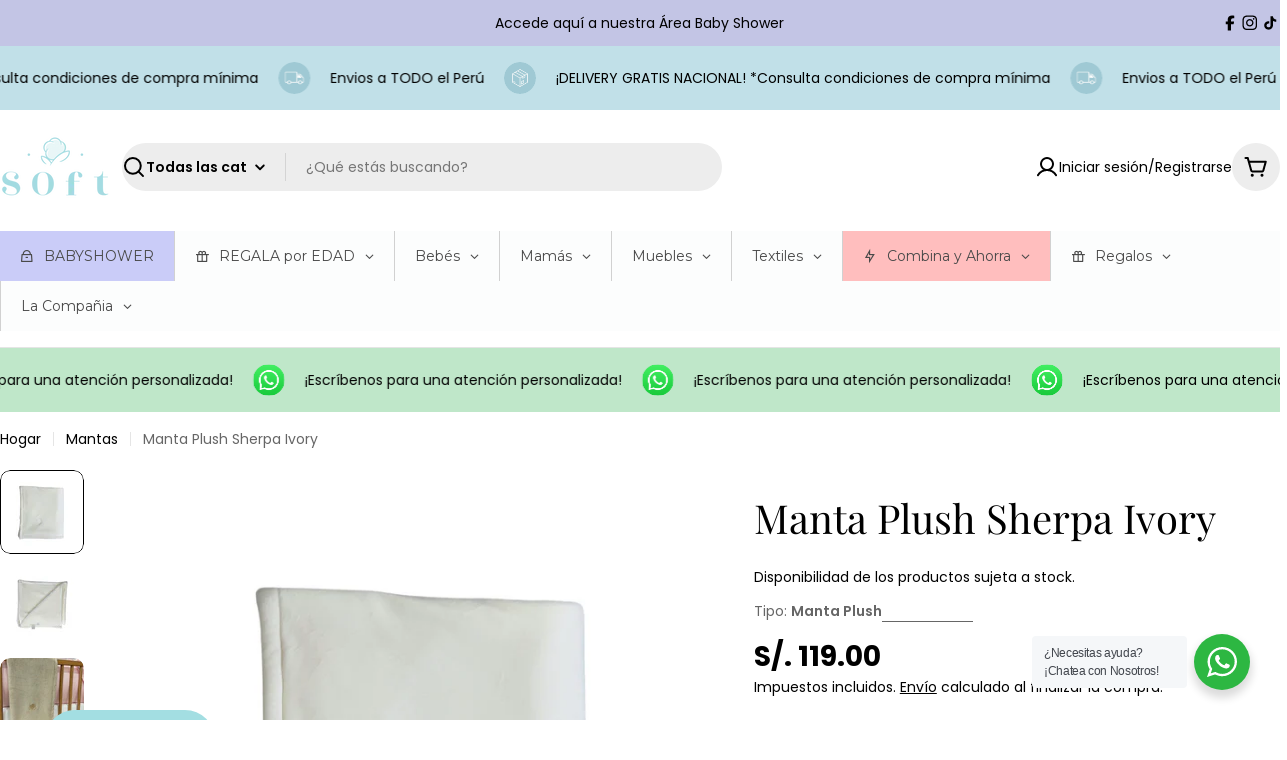

--- FILE ---
content_type: application/javascript
request_url: https://components-bnpl-pe-bbva-production.moprestamo.com/cdn/dist/powerpay-components/p-9e6a1f18.js
body_size: 4114
content:
const e={environment:"prod"};let t,n,l=!1,s=!1;const o="undefined"!=typeof window?window:{},c=o.document||{head:{}},r={t:0,l:"",jmp:e=>e(),raf:e=>requestAnimationFrame(e),ael:(e,t,n,l)=>e.addEventListener(t,n,l),rel:(e,t,n,l)=>e.removeEventListener(t,n,l),ce:(e,t)=>new CustomEvent(e,t)},i=e=>Promise.resolve(e),a=(()=>{try{return new CSSStyleSheet,"function"==typeof(new CSSStyleSheet).replaceSync}catch(e){}return!1})(),u=(e,t,n)=>{n&&n.map((([n,l,s])=>{const o=p(e,n),c=f(t,s),i=d(n);r.ael(o,l,c,i),(t.o=t.o||[]).push((()=>r.rel(o,l,c,i)))}))},f=(e,t)=>n=>{try{256&e.t?e.i[t](n):(e.u=e.u||[]).push([t,n])}catch(e){Q(e)}},p=(e,t)=>4&t?c:e,d=e=>0!=(2&e),h=new WeakMap,m=e=>"sc-"+e.p,y={},$=e=>"object"==(e=typeof e)||"function"===e,b=(e,t,...n)=>{let l=null,s=!1,o=!1;const c=[],r=t=>{for(let n=0;n<t.length;n++)l=t[n],Array.isArray(l)?r(l):null!=l&&"boolean"!=typeof l&&((s="function"!=typeof e&&!$(l))&&(l+=""),s&&o?c[c.length-1].h+=l:c.push(s?w(null,l):l),o=s)};if(r(n),t){const e=t.className||t.class;e&&(t.class="object"!=typeof e?e:Object.keys(e).filter((t=>e[t])).join(" "))}const i=w(e,null);return i.m=t,c.length>0&&(i.$=c),i},w=(e,t)=>({t:0,g:e,h:t,v:null,$:null,m:null}),g={},v=(e,t,n,l,s,c)=>{if(n!==l){let i=K(e,t),a=t.toLowerCase();if("class"===t){const t=e.classList,s=j(n),o=j(l);t.remove(...s.filter((e=>e&&!o.includes(e)))),t.add(...o.filter((e=>e&&!s.includes(e))))}else if(i||"o"!==t[0]||"n"!==t[1]){const o=$(l);if((i||o&&null!==l)&&!s)try{if(e.tagName.includes("-"))e[t]=l;else{const s=null==l?"":l;"list"===t?i=!1:null!=n&&e[t]==s||(e[t]=s)}}catch(e){}null==l||!1===l?!1===l&&""!==e.getAttribute(t)||e.removeAttribute(t):(!i||4&c||s)&&!o&&e.setAttribute(t,l=!0===l?"":l)}else t="-"===t[2]?t.slice(3):K(o,a)?a.slice(2):a[2]+t.slice(3),n&&r.rel(e,t,n,!1),l&&r.ael(e,t,l,!1)}},S=/\s/,j=e=>e?e.split(S):[],O=(e,t,n,l)=>{const s=11===t.v.nodeType&&t.v.host?t.v.host:t.v,o=e&&e.m||y,c=t.m||y;for(l in o)l in c||v(s,l,o[l],void 0,n,t.t);for(l in c)v(s,l,o[l],c[l],n,t.t)},M=(e,n,s)=>{const o=n.$[s];let r,i,a=0;if(null!==o.h)r=o.v=c.createTextNode(o.h);else{if(l||(l="svg"===o.g),r=o.v=c.createElementNS(l?"http://www.w3.org/2000/svg":"http://www.w3.org/1999/xhtml",o.g),l&&"foreignObject"===o.g&&(l=!1),O(null,o,l),null!=t&&r["s-si"]!==t&&r.classList.add(r["s-si"]=t),o.$)for(a=0;a<o.$.length;++a)i=M(e,o,a),i&&r.appendChild(i);"svg"===o.g?l=!1:"foreignObject"===r.tagName&&(l=!0)}return r},k=(e,t,l,s,o,c)=>{let r,i=e;for(i.shadowRoot&&i.tagName===n&&(i=i.shadowRoot);o<=c;++o)s[o]&&(r=M(null,l,o),r&&(s[o].v=r,i.insertBefore(r,t)))},C=(e,t,n,l)=>{for(;t<=n;++t)(l=e[t])&&l.v.remove()},x=(e,t)=>e.g===t.g,E=(e,t)=>{const n=t.v=e.v,s=e.$,o=t.$,c=t.g,r=t.h;null===r?(l="svg"===c||"foreignObject"!==c&&l,"slot"===c||O(e,t,l),null!==s&&null!==o?((e,t,n,l)=>{let s,o=0,c=0,r=t.length-1,i=t[0],a=t[r],u=l.length-1,f=l[0],p=l[u];for(;o<=r&&c<=u;)null==i?i=t[++o]:null==a?a=t[--r]:null==f?f=l[++c]:null==p?p=l[--u]:x(i,f)?(E(i,f),i=t[++o],f=l[++c]):x(a,p)?(E(a,p),a=t[--r],p=l[--u]):x(i,p)?(E(i,p),e.insertBefore(i.v,a.v.nextSibling),i=t[++o],p=l[--u]):x(a,f)?(E(a,f),e.insertBefore(a.v,i.v),a=t[--r],f=l[++c]):(s=M(t&&t[c],n,c),f=l[++c],s&&i.v.parentNode.insertBefore(s,i.v));o>r?k(e,null==l[u+1]?null:l[u+1].v,n,l,c,u):c>u&&C(t,o,r)})(n,s,t,o):null!==o?(null!==e.h&&(n.textContent=""),k(n,null,t,o,0,o.length-1)):null!==s&&C(s,0,s.length-1),l&&"svg"===c&&(l=!1)):e.h!==r&&(n.data=r)},L=e=>G(e).S,P=(e,t,n)=>{const l=L(e);return{emit:e=>N(l,t,{bubbles:!!(4&n),composed:!!(2&n),cancelable:!!(1&n),detail:e})}},N=(e,t,n)=>{const l=r.ce(t,n);return e.dispatchEvent(l),l},T=(e,t)=>{t&&!e.j&&t["s-p"]&&t["s-p"].push(new Promise((t=>e.j=t)))},W=(e,t)=>{if(e.t|=16,!(4&e.t))return T(e,e.O),ce((()=>A(e,t)));e.t|=512},A=(e,t)=>{const n=e.i;let l;return t&&(e.t|=256,e.u&&(e.u.map((([e,t])=>D(n,e,t))),e.u=null),l=D(n,"componentWillLoad")),F(l,(()=>H(e,n,t)))},H=async(e,t,n)=>{const l=e.S,s=l["s-rc"];n&&(e=>{const t=e.M,n=e.S,l=t.t,s=((e,t)=>{let n=m(t);const l=Z.get(n);if(e=11===e.nodeType?e:c,l)if("string"==typeof l){let t,s=h.get(e=e.head||e);s||h.set(e,s=new Set),s.has(n)||(t=c.createElement("style"),t.innerHTML=l,e.insertBefore(t,e.querySelector("link")),s&&s.add(n))}else e.adoptedStyleSheets.includes(l)||(e.adoptedStyleSheets=[...e.adoptedStyleSheets,l]);return n})(n.shadowRoot?n.shadowRoot:n.getRootNode(),t);10&l&&(n["s-sc"]=s,n.classList.add(s+"-h"))})(e);R(e,t),s&&(s.map((e=>e())),l["s-rc"]=void 0);{const t=l["s-p"],n=()=>U(e);0===t.length?n():(Promise.all(t).then(n),e.t|=4,t.length=0)}},R=(e,l)=>{try{l=l.render(),e.t&=-17,e.t|=2,((e,l)=>{const s=e.S,o=e.k||w(null,null),c=(e=>e&&e.g===g)(l)?l:b(null,null,l);n=s.tagName,c.g=null,c.t|=4,e.k=c,c.v=o.v=s.shadowRoot||s,t=s["s-sc"],E(o,c)})(e,l)}catch(t){Q(t,e.S)}return null},U=e=>{const t=e.S,n=e.i,l=e.O;64&e.t||(e.t|=64,V(t),D(n,"componentDidLoad"),e.C(t),l||q()),e.j&&(e.j(),e.j=void 0),512&e.t&&oe((()=>W(e,!1))),e.t&=-517},q=()=>{V(c.documentElement),oe((()=>N(o,"appload",{detail:{namespace:"powerpay-components"}})))},D=(e,t,n)=>{if(e&&e[t])try{return e[t](n)}catch(e){Q(e)}},F=(e,t)=>e&&e.then?e.then(t):t(),V=e=>e.classList.add("hydrated"),_=(e,t,n)=>{if(t.L){const l=Object.entries(t.L),s=e.prototype;if(l.map((([e,[l]])=>{(31&l||2&n&&32&l)&&Object.defineProperty(s,e,{get(){return((e,t)=>G(this).P.get(t))(0,e)},set(n){((e,t,n,l)=>{const s=G(e),o=s.P.get(t),c=s.t,r=s.i;n=((e,t)=>null==e||$(e)?e:4&t?"false"!==e&&(""===e||!!e):1&t?e+"":e)(n,l.L[t][0]),8&c&&void 0!==o||n===o||Number.isNaN(o)&&Number.isNaN(n)||(s.P.set(t,n),r&&2==(18&c)&&W(s,!1))})(this,e,n,t)},configurable:!0,enumerable:!0})})),1&n){const t=new Map;s.attributeChangedCallback=function(e,n,l){r.jmp((()=>{const n=t.get(e);if(this.hasOwnProperty(n))l=this[n],delete this[n];else if(s.hasOwnProperty(n)&&"number"==typeof this[n]&&this[n]==l)return;this[n]=(null!==l||"boolean"!=typeof this[n])&&l}))},e.observedAttributes=l.filter((([e,t])=>15&t[0])).map((([e,n])=>{const l=n[1]||e;return t.set(l,e),l}))}}return e},z=(e,t={})=>{const n=[],l=t.exclude||[],s=o.customElements,i=c.head,f=i.querySelector("meta[charset]"),p=c.createElement("style"),d=[];let h,y=!0;Object.assign(r,t),r.l=new URL(t.resourcesUrl||"./",c.baseURI).href,e.map((e=>{e[1].map((t=>{const o={t:t[0],p:t[1],L:t[2],N:t[3]};o.L=t[2],o.N=t[3];const c=o.p,i=class extends HTMLElement{constructor(e){super(e),J(e=this,o),1&o.t&&e.attachShadow({mode:"open"})}connectedCallback(){h&&(clearTimeout(h),h=null),y?d.push(this):r.jmp((()=>(e=>{if(0==(1&r.t)){const t=G(e),n=t.M,l=()=>{};if(1&t.t)u(e,t,n.N);else{t.t|=1;{let n=e;for(;n=n.parentNode||n.host;)if(n["s-p"]){T(t,t.O=n);break}}n.L&&Object.entries(n.L).map((([t,[n]])=>{if(31&n&&e.hasOwnProperty(t)){const n=e[t];delete e[t],e[t]=n}})),(async(e,t,n,l,s)=>{if(0==(32&t.t)){{if(t.t|=32,(s=Y(n)).then){const e=()=>{};s=await s,e()}s.isProxied||(_(s,n,2),s.isProxied=!0);const e=()=>{};t.t|=8;try{new s(t)}catch(e){Q(e)}t.t&=-9,e()}if(s.style){let e=s.style;const t=m(n);if(!Z.has(t)){const l=()=>{};((e,t,n)=>{let l=Z.get(e);a&&n?(l=l||new CSSStyleSheet,"string"==typeof l?l=t:l.replaceSync(t)):l=t,Z.set(e,l)})(t,e,!!(1&n.t)),l()}}}const o=t.O,c=()=>W(t,!0);o&&o["s-rc"]?o["s-rc"].push(c):c()})(0,t,n)}l()}})(this)))}disconnectedCallback(){r.jmp((()=>(()=>{if(0==(1&r.t)){const e=G(this),t=e.i;e.o&&(e.o.map((e=>e())),e.o=void 0),D(t,"disconnectedCallback")}})()))}componentOnReady(){return G(this).T}};o.W=e[0],l.includes(c)||s.get(c)||(n.push(c),s.define(c,_(i,o,1)))}))})),p.innerHTML=n+"{visibility:hidden}.hydrated{visibility:inherit}",p.setAttribute("data-styles",""),i.insertBefore(p,f?f.nextSibling:i.firstChild),y=!1,d.length?d.map((e=>e.connectedCallback())):r.jmp((()=>h=setTimeout(q,30)))},B=new WeakMap,G=e=>B.get(e),I=(e,t)=>B.set(t.i=e,t),J=(e,t)=>{const n={t:0,S:e,M:t,P:new Map};return n.T=new Promise((e=>n.C=e)),e["s-p"]=[],e["s-rc"]=[],u(e,n,t.N),B.set(e,n)},K=(e,t)=>t in e,Q=(e,t)=>(0,console.error)(e,t),X=new Map,Y=e=>{const t=e.p.replace(/-/g,"_"),n=e.W,l=X.get(n);return l?l[t]:import(`./${n}.entry.js`).then((e=>(X.set(n,e),e[t])),Q)
/*!__STENCIL_STATIC_IMPORT_SWITCH__*/},Z=new Map,ee=[],te=[],ne=(e,t)=>n=>{e.push(n),s||(s=!0,t&&4&r.t?oe(se):r.raf(se))},le=e=>{for(let t=0;t<e.length;t++)try{e[t](performance.now())}catch(e){Q(e)}e.length=0},se=()=>{le(ee),le(te),(s=ee.length>0)&&r.raf(se)},oe=e=>i().then(e),ce=ne(te,!0);export{e as E,g as H,z as b,P as c,L as g,b as h,i as p,I as r}